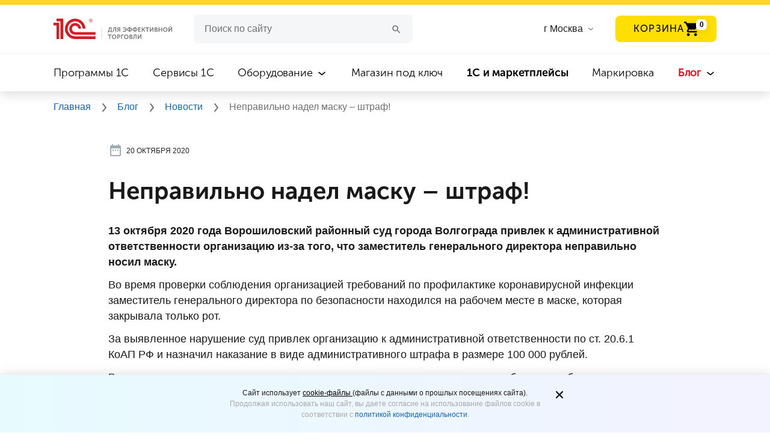

--- FILE ---
content_type: text/html; charset=UTF-8
request_url: https://torg.1c.ru/news/nepravilno-nadel-masku-shtraf/
body_size: 12147
content:
<!DOCTYPE html>
<html lang="ru">
<head prefix="og: http://ogp.me/ns# fb: http://ogp.me/ns/fb# article: http://ogp.me/ns/article#">
<meta http-equiv="X-UA-Compatible" content="IE=Edge">
<meta name="viewport" content="width=device-width, initial-scale=1, shrink-to-fit=no">
<meta name="title" content="Неправильно надел маску – штраф!"/>
<title>Неправильно надел маску – штраф!</title>
<meta http-equiv="Content-Type" content="text/html; charset=UTF-8"/>
<meta name="keywords" content="Неправильно надел маску – штраф! | "/>
<meta name="description" content="Неправильно надел маску – штраф! | "/>
<script data-skip-moving="true">(function(w,d,n){var cl="bx-core";var ht=d.documentElement;var htc=ht?ht.className:undefined;if(htc===undefined||htc.indexOf(cl)!==-1){return;}var ua=n.userAgent;if(/(iPad;)|(iPhone;)/i.test(ua)){cl+=" bx-ios";}else if(/Windows/i.test(ua)){cl+=' bx-win';}else if(/Macintosh/i.test(ua)){cl+=" bx-mac";}else if(/Linux/i.test(ua)&&!/Android/i.test(ua)){cl+=" bx-linux";}else if(/Android/i.test(ua)){cl+=" bx-android";}cl+=(/(ipad|iphone|android|mobile|touch)/i.test(ua)?" bx-touch":" bx-no-touch");cl+=w.devicePixelRatio&&w.devicePixelRatio>=2?" bx-retina":" bx-no-retina";if(/AppleWebKit/.test(ua)){cl+=" bx-chrome";}else if(/Opera/.test(ua)){cl+=" bx-opera";}else if(/Firefox/.test(ua)){cl+=" bx-firefox";}ht.className=htc?htc+" "+cl:cl;})(window,document,navigator);</script>
<link href="/bitrix/cache/css/s1/torg.1c.ru/page_ffe4a5534028cfb4d36953110ace0261/page_ffe4a5534028cfb4d36953110ace0261_v1.css?176943841028443" type="text/css" rel="stylesheet"/>
<link href="/bitrix/cache/css/s1/torg.1c.ru/template_d13347541a4d91b9e64ccc98507b9a37/template_d13347541a4d91b9e64ccc98507b9a37_v1.css?1769438411439395" type="text/css" data-template-style="true" rel="stylesheet"/>
<link rel="canonical" href="https://torg.1c.ru/news/nepravilno-nadel-masku-shtraf/"/>
<link rel="manifest" href="/local/templates/torg.1c.ru/manifest.webmanifest">
<link rel="preload" href="/local/html/fonts/Roboto/Roboto-Regular.ttf" as="font" type="font/truetype" crossorigin="anonymous">
<link rel="preload" href="/local/html/fonts/MuseoSansCyrl/MuseoSansCyrl-700.woff" as="font" type="font/woff" crossorigin="anonymous">
<link rel="preload" href="/local/html/fonts/MuseoSansCyrl/MuseoSansCyrl-300.woff" as="font" type="font/woff" crossorigin="anonymous">
<link rel="preload" href="/local/html/fonts/MuseoSansCyrl/MuseoSansCyrl-500.woff" as="font" type="font/woff" crossorigin="anonymous">
<meta property="og:type" content="article"><meta property="og:site_name" content="torg.1c.ru"><meta property="og:title" content="Неправильно надел маску – штраф!"><meta property="og:description" content="&nbsp;"><meta property="og:image" content="https://torg.1c.ru/local/html/images/sharing-logo-1c.png"><meta property="og:updated_time" content="1769832343"><meta property="article:author" content="https://torg.1c.ru"><meta property="og:url" content="https://torg.1c.ru/news/nepravilno-nadel-masku-shtraf/">
<link rel="icon" type="image/svg+xml" href="/favicon.svg">
<link rel="icon" href="/favicon.ico" type="image/x-icon">
<link rel="shortcut icon" href="/favicon.ico" type="image/x-icon">
<meta name="yandex-verification" content="a1c0dc934a735c42"/>
<link rel="manifest" href="/manifest.json">
<meta name="yandex-verification" content="09e1361fc2630d4e"/>
<meta name="yandex-verification" content="d0fb34f006cd921e"/>
<meta name="yandex-verification" content="ed2ff92e4018bdda"/>
</head>
<body>
<header class="header">
<img class="headder__img-back" src="/local/html/redesign/header/img/xclouds.png.pagespeed.ic.sKQABDFepF.webp">
<div class="header__top-line"></div>
<div class="header__container-new">
<div class="headder__container-top">
<a href="/" title="1C для эффективной торговли">
<div class="headder__logo"></div>
</a>
<div class="header__burger-menu-sm">
<img class="header__burger-menu-line" width="32" height="32" src="/local/html/redesign/header/img/32x32xmenu.png.pagespeed.ic.p3BQaT0tJc.webp" alt="Меню">
<img class="header__burger-menu-cross" width="32" height="32" src="/local/html/redesign/header/img/32x32xclose.png.pagespeed.ic.dIXftp39PM.webp" alt="Меню">
</div>
<div class="header__wrapper-input">
<form class="header__input" action="/search/">
<input id="form__search--input" type="text" required name="q" value="" autocomplete="off" placeholder="Поиск по сайту">
<button class="clean_btn" aria-label="Поиск">
<svg class="icon header__icon-search search-btn">
<use xlink:href="#icon-search"></use>
</svg>
</button>
</form> </div>
<div class="header__list-cities">
<input type="text" placeholder="Введите название города" id="cities" class="header__input-cities suggestions-input hidden">
<label for="cities" class="header__label-cities">
<span>
г Москва </span>
<svg class="icon header__icon-arrow-list header__icon-arrow-list--cities">
<use xlink:href="#icon-arrow-list"></use>
</svg>
</label>
</div>
<div class="header__button-basket-container" id="header-basket"></div>
<nav class="header__navigation">
<ul class="header__navigation-item  ">
<li>
<a href="/programs/" title="Программы 1C">
Программы 1C </a>
<svg class="icon header__icon-arrow-list">
<use xlink:href="#icon-arrow-list"></use>
</svg>
</li>
</ul>
<ul class="header__navigation-item  ">
<li>
<a href="/services/" title="Сервисы 1C">
Сервисы 1C </a>
<svg class="icon header__icon-arrow-list">
<use xlink:href="#icon-arrow-list"></use>
</svg>
</li>
</ul>
<ul class="header__navigation-item  header__navigation-item_more">
<li>
<a href="/equipment/" title="Оборудование">
Оборудование </a>
<svg class="icon header__icon-arrow-list">
<use xlink:href="#icon-arrow-list"></use>
</svg>
</li>
<ul class="header__navigation-item-list">
<li class="header__navigation_subitem ">
<a href="/equipment/" title="Все оборудование" class="header__navigation-item-mb">
Все оборудование </a>
</li>
<li class="header__navigation_subitem ">
<a href="/equipment/kassy-samoobsluzhivaniya/" title="Кассы самообслуживания">
Кассы самообслуживания </a>
</li>
<li class="header__navigation_subitem ">
<a href="/equipment/onlayn-kassy/" title="Онлайн-кассы">
Онлайн-кассы </a>
</li>
<li class="header__navigation_subitem ">
<a href="/equipment/terminaly-sbora-dannykh/" title="Терминалы сбора данных">
Терминалы сбора данных </a>
</li>
<li class="header__navigation_subitem ">
<a href="/equipment/skanery-shtrikhkoda/" title="Сканеры штрихкода">
Сканеры штрихкода </a>
</li>
<li class="header__navigation_subitem ">
<a href="/equipment/printery-etiketok/" title="Принтеры этикеток и чеков">
Принтеры этикеток и чеков </a>
</li>
<li class="header__navigation_subitem ">
<a href="/equipment/pos-oborudovanie/" title="POS-оборудование">
POS-оборудование </a>
</li>
<li class="header__navigation_subitem ">
<a href="/equipment/denezhnye-yashchiki/" title="Денежные ящики">
Денежные ящики </a>
</li>
<li class="header__navigation_subitem ">
<a href="/equipment/vesy/" title="Весы">
Весы </a>
</li>
<li class="header__navigation_subitem ">
<a href="/equipment/other-equipment/" title="Прочее оборудование">
Прочее оборудование </a>
</li>
<li class="header__navigation_subitem ">
<a href="/equipment/litsenzii-na-obnovlenie-kkt/" title="Лицензии на обновление ККТ">
Лицензии на обновление ККТ </a>
</li>
</ul>
</ul>
<ul class="header__navigation-item  ">
<li>
<a href="/magazin-pod-klyuch/" title="Магазин под ключ">
Магазин под ключ </a>
<svg class="icon header__icon-arrow-list">
<use xlink:href="#icon-arrow-list"></use>
</svg>
</li>
</ul>
<ul class="header__navigation-item  ">
<li>
<a href="/marketplace/" title=" 1С и маркетплейсы">
<b style='font-weight: bold'>1С и маркетплейсы</b> </a>
<svg class="icon header__icon-arrow-list">
<use xlink:href="#icon-arrow-list"></use>
</svg>
</li>
</ul>
<ul class="header__navigation-item  ">
<li>
<a href="/mark/" title="Маркировка">
Маркировка </a>
<svg class="icon header__icon-arrow-list">
<use xlink:href="#icon-arrow-list"></use>
</svg>
</li>
</ul>
<ul class="header__navigation-item active header__navigation-item_more">
<li>
<a href="/blog/" title="Блог">
Блог </a>
<svg class="icon header__icon-arrow-list">
<use xlink:href="#icon-arrow-list"></use>
</svg>
</li>
<ul class="header__navigation-item-list">
<li class="header__navigation_subitem ">
<a href="/blog/" title="Все материалы" class="header__navigation-item-mb">
Все материалы </a>
</li>
<li class="header__navigation_subitem active">
<a href="/news/" title="Новости">
Новости </a>
</li>
<li class="header__navigation_subitem ">
<a href="/articles/" title="Статьи">
Статьи </a>
</li>
<li class="header__navigation_subitem ">
<a href="/cases/" title="Кейсы">
Кейсы </a>
</li>
<li class="header__navigation_subitem ">
<a href="/video/" title="Видео">
Видео </a>
</li>
<li class="header__navigation_subitem ">
<a href="/wiki/category-all-pages/" title="Википедия">
Википедия </a>
</li>
</ul>
</ul>
</nav>
</div>
<!--noindex-->
<span id="basket-right-block"></span>
<!--/noindex-->
</header>
<div class="bread-crumbs">
<div class="bread-crumbs__container" itemscope itemtype="https://schema.org/BreadcrumbList" typeof="BreadcrumbList">
<a itemprop="item" href="/" title="Главная">
<span itemprop="itemListElement" itemscope itemtype="http://schema.org/ListItem" property="itemListElement" typeof="ListItem">
Главная
<meta itemprop="name" property="name" content="Главная"/>
<meta itemprop="position" property="position" content="1"/>
<meta itemprop="item" property="item" content="https://torg.1c.ru/"/>
</span>
</a>
<svg class="icon header__icon-bread-crumbs">
<use xlink:href="#icon-bread-crumbs-arrow"></use>
</svg> <a itemprop="item" href="/blog/" title="Блог">
<span itemprop="itemListElement" itemscope itemtype="http://schema.org/ListItem" property="itemListElement" typeof="ListItem">
Блог
<meta itemprop="name" property="name" content="Блог"/>
<meta itemprop="position" property="position" content="2"/>
<meta itemprop="item" property="item" content="https://torg.1c.ru/blog/"/>
</span>
</a>
<svg class="icon header__icon-bread-crumbs">
<use xlink:href="#icon-bread-crumbs-arrow"></use>
</svg> <a itemprop="item" href="/news/" title="Новости">
<span itemprop="itemListElement" itemscope itemtype="http://schema.org/ListItem" property="itemListElement" typeof="ListItem">
Новости
<meta itemprop="name" property="name" content="Новости"/>
<meta itemprop="position" property="position" content="3"/>
<meta itemprop="item" property="item" content="https://torg.1c.ru/news/"/>
</span>
</a>
<svg class="icon header__icon-bread-crumbs">
<use xlink:href="#icon-bread-crumbs-arrow"></use>
</svg>
<span itemprop="itemListElement" itemscope itemtype="http://schema.org/ListItem" property="itemListElement" typeof="ListItem">
Неправильно надел маску – штраф!
<meta itemprop="name" property="name" content="Неправильно надел маску – штраф!"/>
<meta itemprop="position" property="position" content="4"/>
</span>
</div>
</div>
<noscript>
<div class="breadcrumbs">
<div class="breadcrumbs__block" style="background: #f5eded">
<div class="container">
<span>
Для корректной работы сайта, пожалуйста, включите поддержку JavaScript
</span>
</div>
</div>
</div>
</noscript>
<main class="infinity-load-articles" data-url="https://torg.1c.ru/news/nepravilno-nadel-masku-shtraf/" data-title="Неправильно надел маску – штраф!" data-description="Неправильно надел маску – штраф! | " data-keywords="Неправильно надел маску – штраф! | " id="order-page" data-is-dev="1">
<section class="publications infinite-item" itemscope itemtype="http://schema.org/NewsArticle" vocab="http://Schema.org/" typeof="Article">
<div class="publications__content">
<link itemprop="mainEntityOfPage" property="mainEntityOfPage" href="https://torg.1c.ru"/>
<div itemprop="publisher" itemscope itemtype="https://schema.org/Organization" property="publisher" typeof="Organization">
<div itemprop="logo" itemscope itemtype="https://schema.org/ImageObject" property="logo" typeof="ImageObject">
<img itemprop="url image" property="url image" src="/local/html/images/xlogo.png.pagespeed.ic.DqyRc1Fjr5.webp" alt="1С для эффективной торговли" title="1С для эффективной торговли" style="display:none;"/>
</div>
<meta itemprop="name" property="name" content="1С для эффективной торговли">
<meta itemprop="telephone" content="">
<meta itemprop="address" content="Россия">
</div>
<span data-next-url="/news/v-sankt-peterburge-snizyat-razmer-minimalnoy-ploshchadi-barov-rasplozhennykh-v-domakh-v-tsentre-goro/" id="ajax_next_page" title="Загрузить ещё">
</span>
<div class="container container-wide">
<div class="article-top">
<div class="stats stats--top">
<div class="stats__row">
<div class="stats__row--mobile">
<span class="stats__item">
<meta itemprop="datePublished dateModified" content="2020-10-20"/>
<meta property="datePublished dateModified" content="2020-10-20"/>
<svg width="24" height="24" class="stats__icon">
<use xlink:href="#icon-calendar"></use>
</svg>
20 октября 2020 </span>
</div>
<div class="stats__row--mobile">
</div>
</div>
<span class="stats__item stats__item--views">
</span>
</div>
</div>
<h1 class="headline-news" itemprop="headline" property="headline">
Неправильно надел маску – штраф! </h1>
<div itemprop="articleBody" class="publications__content-body" property="articleBody">
<!--noindex--><a href="https://torg.1c.ru/" style="display:none; visibility: hidden;" title="empty" rel="nofollow"></a><!--/noindex--><p>
<b>13 октября 2020 года Ворошиловский районный суд города Волгограда привлек к административной ответственности организацию из-за того, что заместитель генерального директора неправильно носил маску.</b>
</p>
<p>
Во время проверки соблюдения организацией требований по профилактике коронавирусной инфекции заместитель генерального директора по безопасности находился на рабочем месте в маске, которая закрывала только рот. 
</p>
<p>
За выявленное нарушение суд привлек организацию к административной ответственности по ст. 20.6.1 КоАП РФ и назначил наказание в виде административного штрафа в размере 100 000 рублей.
</p>
<p>
В настоящее время постановление суда не вступило в законную силу и может быть еще обжаловано.
</p>
<p>
Напомним, что по рекомендациям Минздрава и Роспотребнадзора маску следует носить так, чтобы она плотно прилегала к лицу, закрывая рот, нос и подбородок, не оставляя зазоров.
</p>
<p align="left">
<span style="color: #959595; font-size: 10pt;">Источник: </span>
<!--noindex--><a target="_blank" rel="noopener noreferrer" href="http://vor.vol.sudrf.ru/modules.php?name=press_dep&amp;op=1&amp;did=621" title="Vor.vol.sudrf.ru"><span style="color: #959595; font-size: 10pt;">Vor.vol.sudrf.ru</span></a><!--/noindex--><span style="color: #959595; font-size: 10pt;"> </span><br/>
</p>
<div>
<h3>Будет интересно:</h3>
<p>
&nbsp;—&nbsp;<a href="/news/kakuyu-otchetnost-sdavat-vnov-sozdannoy-organizatsii-bez-sotrudnikov/" target="_blank" rel="noopener" title="Какую отчетность сдавать вновь созданной организации без сотрудников?">Какую отчетность сдавать вновь созданной организации без сотрудников?</a>
</p>
<p>
&nbsp;—&nbsp;<a href="/news/moskovskim-rabotodatelyam-izmenili-pravila-podachi-dannykh-o-rabotnikakh-na-udalenke/" target="_blank" rel="noopener" title="Московским работодателям изменили правила подачи данных о работниках на удаленке">Московским работодателям изменили правила подачи данных о работниках на удаленке</a>
</p>
<p>
&nbsp;—&nbsp;<a href="/news/organizatsii-smogut-perevodit-platezhi-cherez-sbp/" target="_blank" rel="noopener" title="Организации смогут переводить платежи через СБП">Организации смогут переводить платежи через СБП</a>
</p>
<p>
&nbsp;—&nbsp;<a href="/news/v-sankt-peterburge-snizyat-razmer-minimalnoy-ploshchadi-barov-rasplozhennykh-v-domakh-v-tsentre-goro/" target="_blank" rel="noopener" title="В Санкт-Петербурге снизят размер минимальной площади баров, распложенных в домах в центре города">В Санкт-Петербурге снизят размер минимальной площади баров, распложенных в домах в центре города</a>
</p>
</div>
</div>
<div>
<div class="mailing-tlg">
<a href="https://1c.link/to/FwbcbuM" class="mailing-tlg__block" title="Подписаться" target="_blank" rel="noopener">
<span class="mailing-tlg__description">
Важные новости 1С и торговли в <b class="mailing-tlg__description-link">телеграм-канале</b>
</span>
<span class="mailing-tlg__description--mobile">
Важные новости 1С и торговли в <b class="mailing-tlg__description-link">телеграм-канале</b>
</span>
<div class="mailing-tlg__button">
ПОДПИСАТЬСЯ
</div>
<div class="mailing-tlg__circle mailing-tlg__circle--first"></div>
<div class="mailing-tlg__circle mailing-tlg__circle--second"></div>
<div class="mailing-tlg__circle mailing-tlg__circle--fourth"></div>
<div class="mailing-tlg__circle mailing-tlg__circle--third"></div>
<div class="mailing-tlg__circle mailing-tlg__circle--fifth"></div>
</a>
<div class="mailing-tlg__img"></div>
</div>
</div>
<div class="publications__likely ">
<div class="mb-4">
<div class="font_h5">
<strong>Поделиться</strong>
</div>
<div class="ya-share2" data-url="https://torg.1c.ru/news/nepravilno-nadel-masku-shtraf/" data-title="Неправильно надел маску – штраф!" data-size="l" data-services="vkontakte,telegram"></div>
</div>
</div>
</div>
</div>
</section>
<div class="container news-loading" id="loading" style="margin-top: 20px;">
Загрузка
<svg class="icon icon-spin rotating" style="margin-left: 0;">
<use xlink:href="#icon-spin"></use>
</svg>
</div>
<div id="makeOrder" role="dialog" aria-hidden="true" aria-labelledby="myModalLabel" class="modal fade">
<div role="document" class="modal-dialog" style="">
<div class="modal-content form__location">
<button type="button" class="close close-modal" aria-label="Закрыть" data-dismiss="modal">×
</button>
<div class="container">
<div class="d-sm-flex align-items-center mb-5 mb-sm-0">
<div class="mr-auto pl-mb-56 ml-mb-n15" v-show="modal.showTitle">
<div class="font_h2" v-html="modal.title"></div>
<div class="font_h4" v-html="modal.subtitle"></div>
</div>
</div>
<add-to-basket ref="basket"></add-to-basket>
</div>
</div>
</div>
</div>
</main>
<div class="new-banner">
<div class="new-banner__container">
<div class="new-banner__contant new-banner__contant_color-black">
<div class="new-banner__content-title">
Свежие бизнес-новости, кейсы и статьи в наших соцсетях </div>
<p class="new-banner__content-description">
Почитать. Пообщаться. Задать вопрос <img style="margin-left: 0;" src="/local/html/redesign/pop-app/img/20x20xsmail.png.pagespeed.ic.1iBcWxYDWI.webp" class="new-banner__smail" width="20" height="20"> </p>
<div class="new-banner__social-network-wrapper">
<a href="https://vk.com/smb_1c" target="_blank" rel="noopener noreferrer" class="new-banner__social-network" title="VK">
<div class="new-banner__social-network">
<div class="new-banner__social-network--icon" style="background-image:url(/local/html/images/svg/vk.svg)"></div>
</div>
</a>
<a href="https://zen.yandex.ru/id/5dee19b18f011100b9433ecb" target="_blank" rel="noopener noreferrer" class="new-banner__social-network" title="Яндекс.Дзен">
<div class="new-banner__social-network">
<div class="new-banner__social-network--icon" style="background-image:url(/local/html/images/svg/yandeks-dzen.svg)"></div>
</div>
</a>
<a href="https://t.me/torg1c_ru" target="_blank" rel="noopener noreferrer" class="new-banner__social-network" title="Телеграм">
<div class="new-banner__social-network">
<div class="new-banner__social-network--icon" style="background-image:url(/local/html/images/svg/telegram.svg)"></div>
</div>
</a>
</div>
</div>
</div>
<picture>
<source media="(max-width: 767px)" srcset="/upload/iblock/354/xugtkxa7jyn69wlwvhr9buroyk5h8q906.jpg.pagespeed.ic.iPdg0SfbYN.webp">
<source media="(max-width: 1024px)" srcset="/upload/iblock/bf6/xvzqkpqoo1ny425x60oc935eb5yr1bqc3.jpg.pagespeed.ic.ibgbSKAU2p.webp">
<img class="new-banner__img" src="/upload/iblock/6ea/xxpgwua9gb9dq5kbxbv48ifa19cfdsfay.jpg.pagespeed.ic.QNQw-qJ2hD.webp" alt="Свежие бизнес-новости, кейсы  и статьи в наших соцсетях">
</picture>
</div>
<span id="ajax_next_page_after" title="Загрузить ещё">
</span>
<footer class="footer">
<div id="footer-modal-menu-others--tablet"></div>
<div class="footer__back-1"></div>
<div class="footer__back-2"></div>
<div class="footer__container">
<div class="footer__column-1">
<div>
<a href="/" title="1С для эффективной торговли">
<div class="footer__logo"></div>
</a>
<div id="footer-menu--tablet"></div>
</div>
<p class="footer__copyright">
© 1С, 2026. Все права защищены
</p>
</div>
<div id="footer-menu--desktop"></div>
<div id="footer-menu--socials"></div>
</div>
</footer>
<noscript><div><img src="https://mc.yandex.ru/watch/46973862" style="position:absolute; left:-9999px;" alt=""/></div></noscript>
<noscript><img src="https://vk.com/rtrg?p=VK-RTRG-1606372-6rE0G" style="position:fixed; left:-999px;" alt=""/>
</noscript>
<div class="content-modal modal fade" id="content-popup" tabindex="-1" role="dialog" aria-labelledby="exampleModalLabel" aria-hidden="true">
<div class="modal-dialog" role="document">
<span class="modal-close"></span>
<div class="modal-content"></div>
</div>
</div>
<div class="alert alert-cookie alert-dismissable" id="cookie-info">
<div class="alert-wrap">
<div class="mgb10 text-center">
</div>
<span aria-hidden="true" data-dismiss="alert" class="close-cookie" type="button">
<svg width="24" height="24" viewBox="0 0 24 24" fill="none" xmlns="http://www.w3.org/2000/svg">
<g id="Icon/Outline/close">
<path id="cookieMask" fill-rule="evenodd" clip-rule="evenodd" d="M13.414 11.9998L17.707 7.70676C18.098 7.31576 18.098 6.68376 17.707 6.29276C17.316 5.90176 16.684 5.90176 16.293 6.29276L12 10.5858L7.70701 6.29276C7.31601 5.90176 6.68401 5.90176 6.29301 6.29276C5.90201 6.68376 5.90201 7.31576 6.29301 7.70676L10.586 11.9998L6.29301 16.2928C5.90201 16.6838 5.90201 17.3158 6.29301 17.7068C6.48801 17.9018 6.74401 17.9998 7.00001 17.9998C7.25601 17.9998 7.51201 17.9018 7.70701 17.7068L12 13.4138L16.293 17.7068C16.488 17.9018 16.744 17.9998 17 17.9998C17.256 17.9998 17.512 17.9018 17.707 17.7068C18.098 17.3158 18.098 16.6838 17.707 16.2928L13.414 11.9998Z" fill="#231F20"/>
<mask id="cookieMask0" mask-type="alpha" maskUnits="userSpaceOnUse" x="5" y="5" width="14" height="13">
<path id="cookieMask_2" fill-rule="evenodd" clip-rule="evenodd" d="M13.414 11.9998L17.707 7.70676C18.098 7.31576 18.098 6.68376 17.707 6.29276C17.316 5.90176 16.684 5.90176 16.293 6.29276L12 10.5858L7.70701 6.29276C7.31601 5.90176 6.68401 5.90176 6.29301 6.29276C5.90201 6.68376 5.90201 7.31576 6.29301 7.70676L10.586 11.9998L6.29301 16.2928C5.90201 16.6838 5.90201 17.3158 6.29301 17.7068C6.48801 17.9018 6.74401 17.9998 7.00001 17.9998C7.25601 17.9998 7.51201 17.9018 7.70701 17.7068L12 13.4138L16.293 17.7068C16.488 17.9018 16.744 17.9998 17 17.9998C17.256 17.9998 17.512 17.9018 17.707 17.7068C18.098 17.3158 18.098 16.6838 17.707 16.2928L13.414 11.9998Z" fill="white"/>
</mask>
<g mask="url(#cookieMask0)">
<g id="&#240;&#159;&#142;&#168; Color">
<rect id="cookieBase" width="24" height="24" fill="#0D1C2E"/>
</g>
</g>
</g>
</svg>
</span>
</div>
</div>
<div id="footer-button-add-to-basket"></div>
<script type="application/ld+json">
    {
        "@context": "https://schema.org",
        "@type": "Organization",
        "name": "torg.1c.ru",
        "url": "https://torg.1c.ru",
        "sameAs": [
        ]
    }
</script>
<div class="popup-Poplavok"></div>
<script>if(!window.BX)window.BX={};if(!window.BX.message)window.BX.message=function(mess){if(typeof mess==='object'){for(let i in mess){BX.message[i]=mess[i];}return true;}};</script>
<script>(window.BX||top.BX).message({"JS_CORE_LOADING":"Загрузка...","JS_CORE_NO_DATA":"- Нет данных -","JS_CORE_WINDOW_CLOSE":"Закрыть","JS_CORE_WINDOW_EXPAND":"Развернуть","JS_CORE_WINDOW_NARROW":"Свернуть в окно","JS_CORE_WINDOW_SAVE":"Сохранить","JS_CORE_WINDOW_CANCEL":"Отменить","JS_CORE_WINDOW_CONTINUE":"Продолжить","JS_CORE_H":"ч","JS_CORE_M":"м","JS_CORE_S":"с","JSADM_AI_HIDE_EXTRA":"Скрыть лишние","JSADM_AI_ALL_NOTIF":"Показать все","JSADM_AUTH_REQ":"Требуется авторизация!","JS_CORE_WINDOW_AUTH":"Войти","JS_CORE_IMAGE_FULL":"Полный размер"});</script><script src="/bitrix/js/main/core/core.min.js?1765891655229643"></script><script>BX.Runtime.registerExtension({"name":"main.core","namespace":"BX","loaded":true});</script>
<script>BX.setJSList(["\/bitrix\/js\/main\/core\/core_ajax.js","\/bitrix\/js\/main\/core\/core_promise.js","\/bitrix\/js\/main\/polyfill\/promise\/js\/promise.js","\/bitrix\/js\/main\/loadext\/loadext.js","\/bitrix\/js\/main\/loadext\/extension.js","\/bitrix\/js\/main\/polyfill\/promise\/js\/promise.js","\/bitrix\/js\/main\/polyfill\/find\/js\/find.js","\/bitrix\/js\/main\/polyfill\/includes\/js\/includes.js","\/bitrix\/js\/main\/polyfill\/matches\/js\/matches.js","\/bitrix\/js\/ui\/polyfill\/closest\/js\/closest.js","\/bitrix\/js\/main\/polyfill\/fill\/main.polyfill.fill.js","\/bitrix\/js\/main\/polyfill\/find\/js\/find.js","\/bitrix\/js\/main\/polyfill\/matches\/js\/matches.js","\/bitrix\/js\/main\/polyfill\/core\/dist\/polyfill.bundle.js","\/bitrix\/js\/main\/core\/core.js","\/bitrix\/js\/main\/polyfill\/intersectionobserver\/js\/intersectionobserver.js","\/bitrix\/js\/main\/lazyload\/dist\/lazyload.bundle.js","\/bitrix\/js\/main\/polyfill\/core\/dist\/polyfill.bundle.js","\/bitrix\/js\/main\/parambag\/dist\/parambag.bundle.js"]);</script>
<script>BX.Runtime.registerExtension({"name":"fx","namespace":"window","loaded":true});</script>
<script>(window.BX||top.BX).message({"LANGUAGE_ID":"ru","FORMAT_DATE":"DD.MM.YYYY","FORMAT_DATETIME":"DD.MM.YYYY HH:MI:SS","COOKIE_PREFIX":"BITRIX_SM","SERVER_TZ_OFFSET":"10800","UTF_MODE":"Y","SITE_ID":"s1","SITE_DIR":"\/","USER_ID":"","SERVER_TIME":1769745943,"USER_TZ_OFFSET":0,"USER_TZ_AUTO":"Y","bitrix_sessid":"93e7ff3c932107991e6f03fc247bc42e"});</script><script src="/bitrix/cache/js/s1/torg.1c.ru/kernel_main/kernel_main_v1.js?1769494147158483"></script>
<script>BX.setJSList(["\/bitrix\/js\/main\/core\/core_fx.js","\/bitrix\/js\/main\/session.js","\/bitrix\/js\/main\/pageobject\/dist\/pageobject.bundle.js","\/bitrix\/js\/main\/core\/core_window.js","\/bitrix\/js\/main\/date\/main.date.js","\/bitrix\/js\/main\/core\/core_date.js","\/bitrix\/js\/main\/utils.js","\/local\/templates\/torg.1c.ru\/js\/isViewedElement.js","\/local\/templates\/torg.1c.ru\/components\/torg1c\/news.detail\/torg.1c.ru.news.detail.news.v3\/script.js","\/local\/node_modules\/vue\/dist\/vue.min.js","\/local\/node_modules\/jquery\/dist\/jquery.min.js","\/local\/html\/redesign\/header\/js\/right-basket.js","\/local\/html\/redesign\/header\/js\/burger-menu.js","\/local\/html\/redesign\/header\/js\/jquery.suggestions.min.js","\/local\/templates\/torg.1c.ru\/js\/add-to-home.js","\/local\/templates\/torg.1c.ru\/js\/magic-span.js","\/local\/templates\/torg.1c.ru\/js\/iframe-snippet.js","\/local\/templates\/torg.1c.ru\/components\/torg1c\/geo.data\/torg.1c.ru.geo.data.in_header.city.change.v2\/script.js","\/local\/node_modules\/es6-promise\/dist\/es6-promise.min.js","\/local\/node_modules\/es6-promise\/dist\/es6-promise.auto.min.js","\/local\/node_modules\/axios\/dist\/axios.min.js","\/local\/node_modules\/qs\/dist\/qs.min.js","\/local\/html\/libs\/popper.min.js","\/local\/html\/libs\/bootstrap.bundle.min.js","\/local\/html\/libs\/bootstrap.min.js","\/local\/templates\/torg.1c.ru\/main.js","\/local\/html\/js\/main.js","\/local\/templates\/torg.1c.ru\/js\/basket-products.js","\/local\/templates\/torg.1c.ru\/js\/yandex-metrika-goals.js","\/local\/templates\/torg.1c.ru\/js\/vk-pixel-goals.js","\/local\/api\/api.js","\/local\/js\/mdetect.js","\/local\/node_modules\/picturefill\/dist\/picturefill.min.js","\/check\/add-to-basket.js","\/local\/templates\/torg.1c.ru\/js\/jquery.maskedinput.min.js","\/local\/templates\/torg.1c.ru\/js\/select2\/js\/select2.js","\/local\/html\/libs\/slick-1.8.0\/slick\/slick.min.js","\/local\/html\/publication\/js\/custom.js","\/local\/html\/redesign\/components\/drop-list\/drop-list.js","\/local\/html\/js\/snippet-image-popup.js","\/local\/html\/js\/popup.js"]);</script>
<script>BX.setCSSList(["\/local\/templates\/torg.1c.ru\/components\/torg1c\/news.detail\/torg.1c.ru.news.detail.news.v3\/style.css","\/check\/check.form.css","\/local\/html\/redesign\/pop-app\/css\/new-banner.css","\/local\/html\/redesign\/pop-app\/css\/pop-app.css","\/local\/html\/redesign\/header\/css\/fonts.css","\/local\/html\/sass\/main.css","\/local\/html\/redesign\/header\/css\/header.css","\/local\/html\/redesign\/header\/css\/bread-crumbs.css","\/local\/html\/redesign\/header\/css\/suggestions.min.css","\/local\/html\/redesign\/footer\/css\/footer.css","\/local\/templates\/torg.1c.ru\/css\/add-to-home.css","\/local\/templates\/torg.1c.ru\/components\/bitrix\/search.form\/torg.1c.ru.search.form.v2\/style.css","\/local\/templates\/torg.1c.ru\/bugfix.css","\/local\/html\/publication-list\/sass\/publication-cards.css","\/local\/templates\/torg.1c.ru\/css\/cookie.css","\/local\/templates\/torg.1c.ru\/styles.css","\/local\/templates\/torg.1c.ru\/css\/snippets.css","\/local\/html\/redesign\/news\/style.css","\/local\/html\/basket\/sass\/main.css","\/local\/html\/basket_new\/sass\/main.css","\/local\/templates\/torg.1c.ru\/js\/select2\/css\/select2.min.css","\/local\/node_modules\/@fortawesome\/fontawesome-free\/css\/all.css","\/local\/templates\/torg.1c.ru\/components\/bitrix\/sale.basket.basket\/torg.1c.ru.sale.basket.v2\/style.css","\/local\/html\/publication\/sass\/style.css","\/local\/html\/publication\/bugfix.css","\/local\/html\/libs\/slick-1.8.0\/slick\/slick.css","\/local\/html\/equipment\/section\/sass\/equipment__goods.css","\/local\/html\/redesign\/components\/drop-list\/drop-list.css","\/local\/html\/js\/popup.css","\/local\/html\/redesign\/components\/assistant\/assistant.css"]);</script>
<script defer>window.addEventListener('load',function(){$('.snip-image-popup img').on('click',function(e){e.preventDefault();var img=document.createElement('img');img.src=$(this).parent('a').attr('href');img.alt=$(this).attr('alt');$('#content-popup .modal-content').html(img);$('#content-popup').modal('show');});});</script>
<script>window.banner_count=0+1</script>
<script src="/bitrix/cache/js/s1/torg.1c.ru/template_b365ca601b06997eb05f4e7c66ad8547/template_b365ca601b06997eb05f4e7c66ad8547_v1.js?1769438411661477"></script>
<script src="/bitrix/cache/js/s1/torg.1c.ru/page_f8952b45c061dddcbe330862a6ad8d6f/page_f8952b45c061dddcbe330862a6ad8d6f_v1.js?1769438410103408"></script>
<script src="https://yastatic.net/share2/share.js" defer></script>
<script defer>if(typeof processAllMagicSpans==='function'){setTimeout(function(){$(document).ready(function(){processAllMagicSpans();});},0);}</script>
<script async>document.addEventListener('DOMContentLoaded',function(){const modalMenuOthers=document.getElementById('footer-modal-menu-others--tablet');if(modalMenuOthers){fetch('/local/ajax/components-include/block-footer-modal-menu-others--tablet.php?ajax=Y').then(response=>response.text()).then(data=>{const temp=document.createElement('div');temp.innerHTML=data;modalMenuOthers.replaceWith(...temp.childNodes);processAllMagicSpans();});}});</script>
<script async>document.addEventListener('DOMContentLoaded',function(){const footerMenuTablet=document.getElementById('footer-menu--tablet');if(footerMenuTablet){fetch('/local/ajax/components-include/block-footer-menu--tablet.php?ajax=Y').then(response=>response.text()).then(data=>{const temp=document.createElement('div');temp.innerHTML=data;footerMenuTablet.replaceWith(...temp.childNodes);processAllMagicSpans();});}});</script>
<script async>document.addEventListener('DOMContentLoaded',function(){const modalMenuDesktop=document.getElementById('footer-menu--desktop');if(modalMenuDesktop){fetch('/local/ajax/components-include/block-footer-menu--desktop.php?ajax=Y').then(response=>response.text()).then(data=>{const temp=document.createElement('div');temp.innerHTML=data;modalMenuDesktop.replaceWith(...temp.childNodes);processAllMagicSpans();});}});</script>
<script async>document.addEventListener('DOMContentLoaded',function(){const footerMenuSocials=document.getElementById('footer-menu--socials');if(footerMenuSocials){fetch('/local/ajax/components-include/block-footer-menu-socials.php?ajax=Y').then(response=>response.text()).then(data=>{const temp=document.createElement('div');temp.innerHTML=data;footerMenuSocials.replaceWith(...temp.childNodes);processAllMagicSpans();});}});</script>
<script>var chromeVersion=0;if(BX.browser.IsChrome()){var version=navigator.userAgent.match(/Chrome\/(\S+)/);chromeVersion=version?version[1].split('.')[0]:0;}if((0<chromeVersion&&60>chromeVersion)||BX.browser.IsIE11()){var bodyElement=$('body');if(bodyElement){bodyElement.append("<script src=\"/local/templates/torg.1c.ru/js/yandex-metrika-goals.js\"><\/script>");bodyElement.append("<script src=\"/local/templates/torg.1c.ru/js/vk-pixel-goals.js\"><\/script>");}}</script>
<script>(function(m,e,t,r,i,k,a){m[i]=m[i]||function(){(m[i].a=m[i].a||[]).push(arguments)};m[i].l=1*new Date();for(var j=0;j<document.scripts.length;j++){if(document.scripts[j].src===r){return;}}k=e.createElement(t),a=e.getElementsByTagName(t)[0],k.async=1,k.src=r,a.parentNode.insertBefore(k,a)})(window,document,"script","https://mc.yandex.ru/metrika/tag.js","ym");ym(46973862,"init",{clickmap:true,trackLinks:true,accurateTrackBounce:true,webvisor:true,ecommerce:"dataLayer"});</script>
<script>!function(){var t=document.createElement("script");t.type="text/javascript",t.async=false,t.defer=!0,t.src='https://vk.com/js/api/openapi.js?169',t.onload=function(){if(window.VK){VK.Retargeting.Init("VK-RTRG-1606372-6rE0G");VK.Retargeting.Hit();VK.Retargeting.Init("VK-RTRG-513931-gnBnQ");VK.Retargeting.Hit();let dir=document.location.pathname;if(0===dir.indexOf("/equipment/")){if(0===dir.indexOf("/equipment/skanery-shtrikhkoda/")){VK.Retargeting.Add(39627199);console.log('vk: ЦА Торга_сканеры ШК');}else if(0===dir.indexOf("/equipment/terminaly-sbora-dannykh/")){VK.Retargeting.Add(39628206);console.log('vk: ЦА Торга_ТСД');}else if(0===dir.indexOf("/equipment/onlayn-kassy/")){VK.Retargeting.Add(39628336);console.log('vk: ЦА Торга_ККТ');}else if(0===dir.indexOf("/equipment/printery-etiketok/")){VK.Retargeting.Add(39628350);console.log('vk: ЦА Торга_принтеры_этикеток');}else if(0===dir.indexOf("/equipment/pos-oborudovanie/")){VK.Retargeting.Add(39628435);console.log('vk: ЦА Торга_POS');}}else if(0===dir.indexOf("/articles/")){vkGoal('page_view');}}},document.head.appendChild(t)}();</script>
<script>window.onload_counters=true</script>
<script>document.addEventListener('DOMContentLoaded',function(){'use strict';let close=document.querySelector('#cookie-info .close-cookie');let text='Cайт использует <a id="cookie-link"    href="https://ru.wikipedia.org/wiki/Cookie"    target="_blank"    rel="noopener norefferer">cookie-файлы </a> (файлы с данными о прошлых посещениях сайта). <br> <span class="grey">Продолжая использовать наш сайт, вы даете согласие на использование файлов cookie  в соответствии с <a href="/privacy-policy/">политикой конфиденциальности</a>.</span>';let select=$(".mgb10");select.append(text);if(close){close.addEventListener('click',function(){let date=new Date(new Date().getTime()+(86400*1000*365*10));document.cookie="COOKIE-INFO-HIDE=Y; path=/; expires="+date.toUTCString();});}});</script>
<script>$(document).ready(function(){const footerConsult=document.getElementById('footer-button-add-to-basket');if(footerConsult){fetch('/local/ajax/components-include/block-footer-button-consult.php?ajax=Y&show-widget-button=1').then(response=>response.text()).then(data=>{const temp=document.createElement('div');temp.innerHTML=data;footerConsult.replaceWith(...temp.childNodes);appendScript('/local/templates/torg.1c.ru/js/button-add-to-basket.js');});}function appendScript(src){let script=document.createElement('script');script.src=src;document.head.appendChild(script);}});</script>
<script src="/local/templates/torg.1c.ru/js/async-svg.js?eabe39d1a3b3dd54ce500e4857ad5a7c" defer></script>
</body>
</html>


--- FILE ---
content_type: image/svg+xml
request_url: https://torg.1c.ru/local/html/images/svg/yandeks-dzen.svg
body_size: 774
content:
<svg width="52" height="52" viewBox="0 0 52 52" fill="none" xmlns="http://www.w3.org/2000/svg">
<path d="M52 26C52 40.3594 40.3594 52 26 52C11.6406 52 0 40.3594 0 26C0 11.6406 11.6406 0 26 0C40.3594 0 52 11.6406 52 26Z" fill="#2C3036"/>
<mask id="mask0_1815_38374" style="mask-type:alpha" maskUnits="userSpaceOnUse" x="0" y="0" width="52" height="52">
<path d="M52 26C52 40.3594 40.3594 52 26 52C11.6406 52 0 40.3594 0 26C0 11.6406 11.6406 0 26 0C40.3594 0 52 11.6406 52 26Z" fill="#2C3036"/>
</mask>
<g mask="url(#mask0_1815_38374)">
<path d="M26.0016 -3.90039L27.0735 10.1877C27.6731 18.0667 33.9345 24.3281 41.8135 24.9276L55.9016 25.9996L41.8135 27.0716C33.9345 27.6711 27.6731 33.9326 27.0735 41.8115L26.0016 55.8996L24.9296 41.8115C24.3301 33.9325 18.0686 27.6711 10.1896 27.0716L-3.89844 25.9996L10.1897 24.9276C18.0686 24.3281 24.3301 18.0667 24.9296 10.1877L26.0016 -3.90039Z" fill="white"/>
</g>
</svg>
